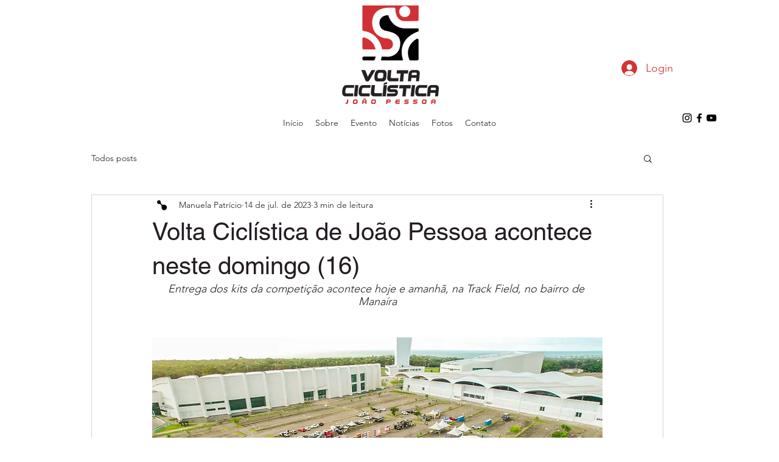

--- FILE ---
content_type: text/html; charset=utf-8
request_url: https://www.google.com/recaptcha/api2/aframe
body_size: 248
content:
<!DOCTYPE HTML><html><head><meta http-equiv="content-type" content="text/html; charset=UTF-8"></head><body><script nonce="NksAVS-FZyfIH2f7njtK-A">/** Anti-fraud and anti-abuse applications only. See google.com/recaptcha */ try{var clients={'sodar':'https://pagead2.googlesyndication.com/pagead/sodar?'};window.addEventListener("message",function(a){try{if(a.source===window.parent){var b=JSON.parse(a.data);var c=clients[b['id']];if(c){var d=document.createElement('img');d.src=c+b['params']+'&rc='+(localStorage.getItem("rc::a")?sessionStorage.getItem("rc::b"):"");window.document.body.appendChild(d);sessionStorage.setItem("rc::e",parseInt(sessionStorage.getItem("rc::e")||0)+1);localStorage.setItem("rc::h",'1768866889171');}}}catch(b){}});window.parent.postMessage("_grecaptcha_ready", "*");}catch(b){}</script></body></html>